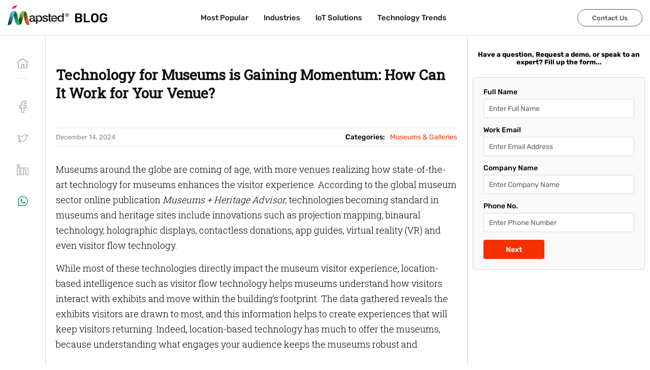

--- FILE ---
content_type: text/javascript
request_url: https://cdn-in.pagesense.io/js/mapsted2018/acab0173ca6e437087c3172665d4f5d3_visitor_count.js
body_size: -85
content:
window.ZAB.visitorData = {"experiments":{},"time":1769770158954}

--- FILE ---
content_type: application/javascript; charset=UTF-8
request_url: https://mapsted.com/_next/static/511u2WC6jKy_WKLlgkFJ0/_buildManifest.js
body_size: 7452
content:
self.__BUILD_MANIFEST=function(s,t,a,i,e,n,o,c,r,u,d,l,m,g,h,p,k,f,b,j,y,w,v,x,_,z,q,I,L,N,U){return{__rewrites:{beforeFiles:[],afterFiles:[],fallback:[]},"/":[s,t,"static/chunks/pages/index-f697898f56c0d0f8.js"],"/403":[s,t,"static/chunks/pages/403-1d0a2a9053269132.js"],"/404":[s,t,"static/chunks/pages/404-026b9a6da12624ba.js"],"/_error":["static/chunks/pages/_error-4f61f0243e064d56.js"],"/about-us":[s,t,"static/chunks/pages/about-us-10d671fea43a2723.js"],"/accessibility":[s,t,m,g,o,"static/chunks/pages/accessibility-115bbd76114c7c9b.js"],"/apple-indoor-maps":[s,t,d,"static/chunks/pages/apple-indoor-maps-a0c1e956f2ede05c.js"],"/audience-segmentation":[s,r,t,u,k,o,"static/chunks/pages/audience-segmentation-a9126cca3765b7bb.js"],"/blog":[s,l,"static/chunks/5367-48bfa653324f2ecc.js",t,"static/chunks/pages/blog-f3c8bea651dd3a30.js"],"/blog/page/[pageNumber]":[s,t,"static/chunks/pages/blog/page/[pageNumber]-624c30fa697ebda1.js"],"/blog/[slug]":[s,"static/chunks/976-893dcf50263cb59f.js",t,"static/css/a8c7d01d323e33e3.css","static/chunks/pages/blog/[slug]-9f8241df7a1103ba.js"],"/book/tidycal":[s,t,"static/chunks/pages/book/tidycal-19dd82e58e30bcee.js"],"/brand-guidelines":[s,t,"static/chunks/pages/brand-guidelines-5f1178ff2859f099.js"],"/call-scheduled":[s,t,"static/chunks/pages/call-scheduled-14a6856c9a84f25f.js"],"/career":[s,t,"static/chunks/pages/career-14aab603e333859d.js"],"/case-study-gitex-2018":[s,t,"static/chunks/pages/case-study-gitex-2018-f1cd668ee2d98c1f.js"],"/coming-soon":[s,t,"static/chunks/pages/coming-soon-2a1462a02a648c8f.js"],"/contact-us":[s,t,L,"static/chunks/pages/contact-us-3248344014805e0d.js"],"/contextual-messaging":[s,r,t,u,k,o,"static/chunks/pages/contextual-messaging-a789e657e78db5e9.js"],"/core-analytics-feature-list":[s,t,"static/chunks/pages/core-analytics-feature-list-870ae50daa44c76d.js"],"/core-marketing-feature-list":[s,t,"static/chunks/pages/core-marketing-feature-list-de0d4784441e2c74.js"],"/core-positioning-feature-list":[s,t,"static/chunks/pages/core-positioning-feature-list-c797545a5749c3af.js"],"/customer-insights-tool":[s,r,t,u,f,o,"static/chunks/pages/customer-insights-tool-e44c7ae50bb6d062.js"],"/form-sent":[s,t,"static/chunks/pages/form-sent-da99dda5a292baf9.js"],"/geoconquesting":[s,r,t,u,k,o,"static/chunks/pages/geoconquesting-c441b5acffb57c25.js"],"/geofencing":[s,r,t,u,k,o,"static/chunks/pages/geofencing-192ca99d9d485212.js"],"/indoor-localization":[s,r,t,u,m,g,_,o,"static/chunks/pages/indoor-localization-095847f264ea0ffe.js"],"/indoor-location-sharing":[s,t,m,g,o,"static/chunks/pages/indoor-location-sharing-ef3a328b81d49a84.js"],"/indoor-location-technologies/ble-positioning":[s,t,h,"static/chunks/pages/indoor-location-technologies/ble-positioning-e645ac56934ff869.js"],"/indoor-location-technologies/gps-positioning":[s,t,h,"static/chunks/pages/indoor-location-technologies/gps-positioning-09563a205fe12406.js"],"/indoor-location-technologies/image-based-navigation":[s,t,h,"static/chunks/pages/indoor-location-technologies/image-based-navigation-52a8d0994651b231.js"],"/indoor-location-technologies/infrared-positioning":[s,t,h,"static/chunks/pages/indoor-location-technologies/infrared-positioning-d1ad62e0d275ed5d.js"],"/indoor-location-technologies/magnetic-field-positioning":[s,t,h,"static/chunks/pages/indoor-location-technologies/magnetic-field-positioning-37f7419618aaffa8.js"],"/indoor-location-technologies/rfid-positioning":[s,t,h,"static/chunks/pages/indoor-location-technologies/rfid-positioning-0fa1a8b7c6784f53.js"],"/indoor-location-technologies/ultrasonic-positioning":[s,t,h,"static/chunks/pages/indoor-location-technologies/ultrasonic-positioning-1dbed3bbb3235a16.js"],"/indoor-location-technologies/uwb-positioning":[s,t,h,"static/chunks/pages/indoor-location-technologies/uwb-positioning-77068f0c039573bb.js"],"/indoor-location-technologies/vlc-positioning":[s,t,h,"static/chunks/pages/indoor-location-technologies/vlc-positioning-53df70fba7418da0.js"],"/indoor-location-technologies/wifi-positioning":[s,t,h,"static/chunks/pages/indoor-location-technologies/wifi-positioning-6a343f7869eb709c.js"],"/indoor-mapping-cms":[s,r,t,u,m,g,o,"static/chunks/pages/indoor-mapping-cms-a74974403dbc2dd6.js"],"/indoor-maps":[s,t,m,g,o,"static/chunks/pages/indoor-maps-ece5edf904662035.js"],"/indoor-navigation":[s,t,m,g,N,o,"static/chunks/pages/indoor-navigation-d23b77f172850ad3.js"],"/indoor-navigation-positioning-sdk":[s,t,"static/chunks/pages/indoor-navigation-positioning-sdk-52a88bf2fb1af8b7.js"],"/indoor-positioning-sdk":[s,t,m,g,N,o,"static/chunks/pages/indoor-positioning-sdk-f88b0cb1258b9b38.js"],"/indoor-positioning-system":[s,r,z,t,u,m,g,q,o,"static/chunks/pages/indoor-positioning-system-20c20a10c6f146d2.js"],"/indoor-positioning-technology":[s,t,m,g,_,o,"static/chunks/pages/indoor-positioning-technology-89692f43e3341608.js"],"/indoor-wayfinding":[s,r,t,u,m,g,_,o,"static/chunks/pages/indoor-wayfinding-28572ec9c8d64578.js"],"/industries":[s,t,d,"static/chunks/pages/industries-a4d081b12d672fd7.js"],"/industries/big-box-retailers":[s,t,n,d,I,"static/chunks/pages/industries/big-box-retailers-9250e75f5c875139.js"],"/industries/corporate-offices":[s,"static/chunks/3755-7d828e06c9a2a1b6.js",t,n,d,"static/chunks/pages/industries/corporate-offices-d60cc7afa24853cc.js"],"/industries/healthcare-institutions":[s,U,t,n,d,"static/chunks/pages/industries/healthcare-institutions-28bfeeb0874596d5.js"],"/industries/higher-education-institutions":[s,U,t,n,d,"static/chunks/pages/industries/higher-education-institutions-f6006f9bcc8b849f.js"],"/industries/industrial-and-manufacturing":[s,t,n,d,I,"static/chunks/pages/industries/industrial-and-manufacturing-64b01267e99e8d97.js"],"/industries/leisure-and-recreational":[s,t,n,"static/chunks/pages/industries/leisure-and-recreational-2bd7046022fd2106.js"],"/industries/museums-and-art-galleries":[s,"static/chunks/4768-f99439e56c44adee.js",t,n,d,"static/chunks/pages/industries/museums-and-art-galleries-c9cc703b1c1265f9.js"],"/industries/natural-and-conservation":[s,t,n,d,I,"static/chunks/pages/industries/natural-and-conservation-a6b3331ec9c97bee.js"],"/industries/old/big-box-retailers":[s,t,d,b,y,"static/chunks/pages/industries/old/big-box-retailers-1a8f74829d0004c1.js"],"/industries/old/corporate-offices":[s,t,d,b,y,"static/chunks/pages/industries/old/corporate-offices-47476625b377c962.js"],"/industries/old/resorts-and-parks":[s,t,d,b,y,"static/chunks/pages/industries/old/resorts-and-parks-d04e2c79b87c1361.js"],"/industries/old/stadiums":[s,t,d,b,y,"static/chunks/pages/industries/old/stadiums-385c98ec0e12c0d8.js"],"/industries/railways-and-airports":[s,"static/chunks/3518-fd02360ca4efc81f.js",t,n,d,"static/chunks/pages/industries/railways-and-airports-7aaf227ec19106fa.js"],"/industries/resorts-and-parks":[s,t,d,b,y,"static/chunks/pages/industries/resorts-and-parks-e278a93b8022ce0f.js"],"/industries/shopping-mall":[s,"static/chunks/1644-5542f946cd34c1e9.js",t,n,d,"static/chunks/pages/industries/shopping-mall-53fa3f55b4c623f3.js"],"/industries/stadiums":[s,t,d,b,y,"static/chunks/pages/industries/stadiums-a72849e85657af0d.js"],"/industries/trade-shows-and-exhibitions":[s,"static/chunks/3244-f819e08d92ce08cc.js",t,n,d,"static/chunks/pages/industries/trade-shows-and-exhibitions-a872dc973485d88e.js"],"/inside-maps":[s,t,m,g,o,"static/chunks/pages/inside-maps-658d15cbbe487284.js"],"/iot-solutions":[s,r,t,n,c,m,o,"static/chunks/pages/iot-solutions-2b8fdcdbbf53852e.js"],"/iot-solutions/industries":[s,r,t,n,c,o,"static/chunks/pages/iot-solutions/industries-209cc4576fc9f915.js"],"/iot-solutions/industries/big-box-retail":[s,t,n,c,"static/chunks/pages/iot-solutions/industries/big-box-retail-6ab0d19cb119ae0f.js"],"/iot-solutions/industries/healthcare-facilities":[s,t,n,c,"static/chunks/pages/iot-solutions/industries/healthcare-facilities-fbdf2a69d1487826.js"],"/iot-solutions/industries/highered-facilities":[s,t,n,c,"static/chunks/pages/iot-solutions/industries/highered-facilities-d9fc8d55f2e36840.js"],"/iot-solutions/industries/museums-and-art-galleries":[s,r,t,n,c,o,"static/chunks/pages/iot-solutions/industries/museums-and-art-galleries-1a61a6d7ccbe082a.js"],"/iot-solutions/industries/office-complexes":[s,r,t,n,c,o,"static/chunks/pages/iot-solutions/industries/office-complexes-576a92b3af1deb42.js"],"/iot-solutions/industries/retail-shopping-malls":[s,t,n,c,"static/chunks/pages/iot-solutions/industries/retail-shopping-malls-51cd6ad3a8db4328.js"],"/iot-solutions/industries/trade-show-and-exhibitions":[s,t,n,c,"static/chunks/pages/iot-solutions/industries/trade-show-and-exhibitions-5e6dd97023cd1981.js"],"/iot-solutions/industries/transportation-hubs":[s,t,n,c,"static/chunks/pages/iot-solutions/industries/transportation-hubs-2f9b3041650934d9.js"],"/iot-solutions/industries/warehouses":[s,t,n,c,"static/chunks/pages/iot-solutions/industries/warehouses-594868a5c6f3cc26.js"],"/iot-solutions/mapsted-badge":[s,r,t,n,c,m,o,"static/chunks/pages/iot-solutions/mapsted-badge-22746f21ea513cc8.js"],"/iot-solutions/mapsted-badge/historical-tracking-and-reporting":[s,t,n,c,"static/chunks/pages/iot-solutions/mapsted-badge/historical-tracking-and-reporting-e69ddd1d4ca7ce16.js"],"/iot-solutions/mapsted-badge/real-time-location-tracking":[s,t,n,c,"static/chunks/pages/iot-solutions/mapsted-badge/real-time-location-tracking-d6040bf7ae45a0dd.js"],"/iot-solutions/mapsted-badge/safety-alerts-and-sos":[s,t,n,c,"static/chunks/pages/iot-solutions/mapsted-badge/safety-alerts-and-sos-33af60061c92176e.js"],"/iot-solutions/mapsted-flow":[s,r,t,n,c,m,o,"static/chunks/pages/iot-solutions/mapsted-flow-b601c176f38bf135.js"],"/iot-solutions/mapsted-flow/crowd-management":[s,t,n,c,"static/chunks/pages/iot-solutions/mapsted-flow/crowd-management-9374925ba5f70769.js"],"/iot-solutions/mapsted-flow/dwell-time-location-analytics":[s,t,n,c,"static/chunks/pages/iot-solutions/mapsted-flow/dwell-time-location-analytics-be6750df25651f91.js"],"/iot-solutions/mapsted-flow/heat-map-visualization":[s,t,n,c,"static/chunks/pages/iot-solutions/mapsted-flow/heat-map-visualization-957d43adc71683fd.js"],"/iot-solutions/mapsted-flow/people-counting-insights":[s,t,n,c,"static/chunks/pages/iot-solutions/mapsted-flow/people-counting-insights-f7dc0d1298eb07ec.js"],"/iot-solutions/mapsted-flow/real-time-wait-time-monitoring":[s,t,n,c,"static/chunks/pages/iot-solutions/mapsted-flow/real-time-wait-time-monitoring-22e15d633aed5a3e.js"],"/iot-solutions/mapsted-flow/visitor-behaviour-analysis":[s,t,n,c,"static/chunks/pages/iot-solutions/mapsted-flow/visitor-behaviour-analysis-b93dfe34cfac303d.js"],"/iot-solutions/mapsted-tag":[s,r,t,n,c,m,o,"static/chunks/pages/iot-solutions/mapsted-tag-0efa4744d56e5071.js"],"/iot-solutions/mapsted-tag/asset-compliance-and-audit-trail":[s,t,n,c,"static/chunks/pages/iot-solutions/mapsted-tag/asset-compliance-and-audit-trail-2bfe08d37893b299.js"],"/iot-solutions/mapsted-tag/asset-security-and-loss-prevention":[s,t,n,c,"static/chunks/pages/iot-solutions/mapsted-tag/asset-security-and-loss-prevention-f18c9ee8e8c10c04.js"],"/iot-solutions/mapsted-tag/real-time-asset-reporting":[s,t,n,c,"static/chunks/pages/iot-solutions/mapsted-tag/real-time-asset-reporting-af47bfa011675191.js"],"/iot-solutions/mapsted-tag/real-time-location-tracking":[s,t,n,c,"static/chunks/pages/iot-solutions/mapsted-tag/real-time-location-tracking-f7f86494b6435e5e.js"],"/iot-solutions/mapsted-tag/utilization-and-maintenance-tracking":[s,t,n,c,"static/chunks/pages/iot-solutions/mapsted-tag/utilization-and-maintenance-tracking-d121e465695f628d.js"],"/iot-solutions/mapsted-tag/work-flow-automation-and-efficiency":[s,t,n,c,"static/chunks/pages/iot-solutions/mapsted-tag/work-flow-automation-and-efficiency-443a5680949d61a7.js"],"/legal/cookie-policy":[s,t,w,"static/chunks/pages/legal/cookie-policy-24d407287407dac4.js"],"/legal/master-service-agreement":[s,t,w,"static/chunks/pages/legal/master-service-agreement-f9506aa34f06a9cf.js"],"/legal/privacy-policy":[s,t,w,"static/chunks/pages/legal/privacy-policy-8e8e40847a737bd4.js"],"/legal/trademark-usage":[s,t,w,"static/chunks/pages/legal/trademark-usage-113f7189109f29a3.js"],"/legal/website":[s,t,w,"static/chunks/pages/legal/website-70b6138916992644.js"],"/location-analytics-tool":[s,r,t,u,f,o,"static/chunks/pages/location-analytics-tool-e4798280070e7f88.js"],"/location-based-advertising":[s,r,t,u,k,o,"static/chunks/pages/location-based-advertising-b388183e5ab40a89.js"],"/location-based-analytics":[s,r,z,t,u,m,g,f,q,o,"static/chunks/pages/location-based-analytics-a234a33529d28f14.js"],"/location-based-marketing":[s,r,z,t,u,m,g,q,o,"static/chunks/pages/location-based-marketing-48c5bd1575edeee0.js"],"/marketing-crm-software":[s,r,t,u,k,o,"static/chunks/pages/marketing-crm-software-d4d83b34f30bf0b1.js"],"/media-library":[s,r,t,"static/chunks/2268-d3f04e88a40ded33.js",o,"static/chunks/pages/media-library-8ab78029fea8bf69.js"],"/mkt/big-box-retailers":[s,l,t,a,i,p,"static/chunks/pages/mkt/big-box-retailers-73d00fb978e331ec.js"],"/mkt/big-box-retailers-es":[s,l,t,a,i,p,"static/chunks/pages/mkt/big-box-retailers-es-3c1e221afbaf2be7.js"],"/mkt/contact-us-2":[s,t,L,"static/chunks/pages/mkt/contact-us-2-6a32894bde407c73.js"],"/mkt/corporate-offices":[s,t,a,i,"static/chunks/pages/mkt/corporate-offices-3c582decb87acd0b.js"],"/mkt/corporate-offices-es":[s,t,a,i,"static/chunks/pages/mkt/corporate-offices-es-e31ce2e2be6388b9.js"],"/mkt/danish/big-box-retailers":[s,t,a,i,e,"static/chunks/pages/mkt/danish/big-box-retailers-0ac2f9c3edc2cd76.js"],"/mkt/danish/corporate-offices":[s,t,a,i,e,"static/chunks/pages/mkt/danish/corporate-offices-5bcef86ea7610f47.js"],"/mkt/danish/healthcare-institutions":[s,t,a,i,e,"static/chunks/pages/mkt/danish/healthcare-institutions-bfcdada6955abf56.js"],"/mkt/danish/higher-education":[s,t,a,i,e,"static/chunks/pages/mkt/danish/higher-education-8b2db67f9799ae60.js"],"/mkt/danish/multi-events":[s,t,a,i,e,"static/chunks/pages/mkt/danish/multi-events-89597f0a79856937.js"],"/mkt/danish/museums-and-art-galleries":[s,t,a,i,e,"static/chunks/pages/mkt/danish/museums-and-art-galleries-4f3e53acbef0f016.js"],"/mkt/danish/nature-and-conservation":[s,t,a,i,e,"static/chunks/pages/mkt/danish/nature-and-conservation-921f057515936911.js"],"/mkt/danish/railways-and-airports":[s,t,a,i,e,"static/chunks/pages/mkt/danish/railways-and-airports-726f5c1abcf6332c.js"],"/mkt/danish/shopping-mall":[s,t,a,i,e,"static/chunks/pages/mkt/danish/shopping-mall-35653b8ba76a9b61.js"],"/mkt/danish/stadiums":[s,t,a,i,e,"static/chunks/pages/mkt/danish/stadiums-9dd0f56ee4b829fa.js"],"/mkt/danish/train-station":[s,t,a,i,e,"static/chunks/pages/mkt/danish/train-station-0294fef540e61708.js"],"/mkt/demo/healthcare-facilities":[s,t,v,"static/chunks/pages/mkt/demo/healthcare-facilities-1332c3ef0b0555aa.js"],"/mkt/demo/healthcare-facilities/choose-your-journey":[v,"static/chunks/pages/mkt/demo/healthcare-facilities/choose-your-journey-aa72435517c33656.js"],"/mkt/demo/healthcare-facilities/success-with-mapsted":["static/chunks/pages/mkt/demo/healthcare-facilities/success-with-mapsted-c660c1fd45c13c93.js"],"/mkt/demo/healthcare-facilities/[tabURL]":[v,"static/chunks/pages/mkt/demo/healthcare-facilities/[tabURL]-73bec7b01b5d696c.js"],"/mkt/demo/healthcare-facilities-1":[v,"static/chunks/pages/mkt/demo/healthcare-facilities-1-81e94bb065b2571c.js"],"/mkt/demo/healthcare-facilities-old":[v,"static/chunks/pages/mkt/demo/healthcare-facilities-old-d12436d04a728e7d.js"],"/mkt/dutch/big-box-retailers":[s,t,a,i,e,"static/chunks/pages/mkt/dutch/big-box-retailers-15e48df9fa92c7dd.js"],"/mkt/dutch/corporate-offices":[s,t,a,i,e,"static/chunks/pages/mkt/dutch/corporate-offices-e51585faf277419c.js"],"/mkt/dutch/healthcare-institutions":[s,t,a,i,e,"static/chunks/pages/mkt/dutch/healthcare-institutions-5a8a421c1fcbb914.js"],"/mkt/dutch/higher-education":[s,t,a,i,e,"static/chunks/pages/mkt/dutch/higher-education-f54bec75e0eb9a6e.js"],"/mkt/dutch/multi-events":[s,t,a,i,e,"static/chunks/pages/mkt/dutch/multi-events-1dafa0271d66cd48.js"],"/mkt/dutch/museums-and-art-galleries":[s,t,a,i,e,"static/chunks/pages/mkt/dutch/museums-and-art-galleries-81333d1894458174.js"],"/mkt/dutch/nature-and-conservation":[s,t,a,i,e,"static/chunks/pages/mkt/dutch/nature-and-conservation-37317114ec1423db.js"],"/mkt/dutch/railways-and-airports":[s,t,a,i,e,"static/chunks/pages/mkt/dutch/railways-and-airports-e6e745267d3fc7c9.js"],"/mkt/dutch/shopping-mall":[s,t,a,i,e,"static/chunks/pages/mkt/dutch/shopping-mall-0791ea936ab66bff.js"],"/mkt/dutch/stadiums":[s,t,a,i,e,"static/chunks/pages/mkt/dutch/stadiums-6a5824aa9e12b37a.js"],"/mkt/dutch/train-station":[s,t,a,i,e,"static/chunks/pages/mkt/dutch/train-station-443baf78e043bea3.js"],"/mkt/ebook/healthcare-1":[s,t,"static/chunks/pages/mkt/ebook/healthcare-1-6ad58d21e4c2b0a8.js"],"/mkt/french/big-box-retailers":[s,t,a,i,e,"static/chunks/pages/mkt/french/big-box-retailers-58f005ad146fc66f.js"],"/mkt/french/corporate-offices":[s,t,a,i,e,"static/chunks/pages/mkt/french/corporate-offices-265e77e32bf3c428.js"],"/mkt/french/healthcare-institutions":[s,t,a,i,e,"static/chunks/pages/mkt/french/healthcare-institutions-ee4a5dd20f809e3e.js"],"/mkt/french/higher-education":[s,t,a,i,e,"static/chunks/pages/mkt/french/higher-education-5a8685cd97764571.js"],"/mkt/french/multi-events":[s,t,a,i,e,"static/chunks/pages/mkt/french/multi-events-2b6cd4bd6025f520.js"],"/mkt/french/museums-and-art-galleries":[s,t,a,i,e,"static/chunks/pages/mkt/french/museums-and-art-galleries-82866106cc48e2ff.js"],"/mkt/french/nature-and-conservation":[s,t,a,i,e,"static/chunks/pages/mkt/french/nature-and-conservation-9652fdb5d5cecf45.js"],"/mkt/french/railways-and-airports":[s,t,a,i,e,"static/chunks/pages/mkt/french/railways-and-airports-2ca5e44e62ead415.js"],"/mkt/french/shopping-mall":[s,t,a,i,e,"static/chunks/pages/mkt/french/shopping-mall-c8572805cf0c854e.js"],"/mkt/french/stadiums":[s,t,a,i,e,"static/chunks/pages/mkt/french/stadiums-050a1f4ac4c2510e.js"],"/mkt/french/train-station":[s,t,a,i,e,"static/chunks/pages/mkt/french/train-station-b106a801d394e987.js"],"/mkt/german/big-box-retailers":[s,t,a,i,e,"static/chunks/pages/mkt/german/big-box-retailers-6ffbe29a8caed4d8.js"],"/mkt/german/corporate-offices":[s,t,a,i,e,"static/chunks/pages/mkt/german/corporate-offices-c9714c7bdc9a58a5.js"],"/mkt/german/healthcare-institutions":[s,t,a,i,e,"static/chunks/pages/mkt/german/healthcare-institutions-ce659f220b93aa20.js"],"/mkt/german/higher-education":[s,t,a,i,e,"static/chunks/pages/mkt/german/higher-education-13a8aa560f288e83.js"],"/mkt/german/multi-events":[s,t,a,i,e,"static/chunks/pages/mkt/german/multi-events-3406505facba834e.js"],"/mkt/german/museums-and-art-galleries":[s,t,a,i,e,"static/chunks/pages/mkt/german/museums-and-art-galleries-6783cbd1f2c456bd.js"],"/mkt/german/nature-and-conservation":[s,t,a,i,e,"static/chunks/pages/mkt/german/nature-and-conservation-3b859e689cf3cd76.js"],"/mkt/german/railways-and-airports":[s,t,a,i,e,"static/chunks/pages/mkt/german/railways-and-airports-90a1dee0e758ea38.js"],"/mkt/german/shopping-mall":[s,t,a,i,e,"static/chunks/pages/mkt/german/shopping-mall-24dc3233920c9011.js"],"/mkt/german/stadiums":[s,t,a,i,e,"static/chunks/pages/mkt/german/stadiums-863f6272c1c9efc5.js"],"/mkt/german/train-station":[s,t,a,i,e,"static/chunks/pages/mkt/german/train-station-dd4ca94eda86f6ca.js"],"/mkt/healthcare-facility-navigation-mapping-guide":[s,l,t,a,i,p,"static/chunks/pages/mkt/healthcare-facility-navigation-mapping-guide-7d5c635e3a6a0d3e.js"],"/mkt/healthcare-institutions":[s,l,t,a,i,p,"static/chunks/pages/mkt/healthcare-institutions-74fb57d348abcdce.js"],"/mkt/healthcare-institutions-es":[s,t,a,i,"static/chunks/pages/mkt/healthcare-institutions-es-9bc93629f4abe915.js"],"/mkt/healthcare-roi-calculator":[s,t,x,"static/chunks/pages/mkt/healthcare-roi-calculator-aedfdd3846cc404e.js"],"/mkt/healthcare-roi-calculator-eu":[s,t,x,"static/chunks/pages/mkt/healthcare-roi-calculator-eu-e13c66a7fa76ee83.js"],"/mkt/healthcare-roi-calculator-uk":[s,t,x,"static/chunks/pages/mkt/healthcare-roi-calculator-uk-6b083a719ae6e08b.js"],"/mkt/healthcare-roi-calculator-us":[s,l,t,a,i,p,x,"static/chunks/pages/mkt/healthcare-roi-calculator-us-501b1b2dbc0f9fe1.js"],"/mkt/higher-education":[s,t,a,i,"static/chunks/pages/mkt/higher-education-64b41a1608fd1d15.js"],"/mkt/higher-education-es":[s,t,a,i,"static/chunks/pages/mkt/higher-education-es-48d5e96b187c363a.js"],"/mkt/indoor-positioning-system":[s,l,t,"static/chunks/pages/mkt/indoor-positioning-system-951c45de608da3f8.js"],"/mkt/indoor-positioning-systems":[s,l,t,a,j,"static/chunks/pages/mkt/indoor-positioning-systems-6dcdab0f38794975.js"],"/mkt/interactive-one-pager":[s,l,t,a,j,"static/chunks/pages/mkt/interactive-one-pager-a88233272c432808.js"],"/mkt/italian/big-box-retailers":[s,t,a,i,e,"static/chunks/pages/mkt/italian/big-box-retailers-e47f7faee1a68abf.js"],"/mkt/italian/corporate-offices":[s,t,a,i,e,"static/chunks/pages/mkt/italian/corporate-offices-ed12e577e7186814.js"],"/mkt/italian/healthcare-institutions":[s,t,a,i,e,"static/chunks/pages/mkt/italian/healthcare-institutions-8026db3d01fa8d91.js"],"/mkt/italian/higher-education":[s,t,a,i,e,"static/chunks/pages/mkt/italian/higher-education-84074d3bd6a2a11a.js"],"/mkt/italian/multi-events":[s,t,a,i,e,"static/chunks/pages/mkt/italian/multi-events-ac63d78c0434a7e4.js"],"/mkt/italian/museums-and-art-galleries":[s,t,a,i,e,"static/chunks/pages/mkt/italian/museums-and-art-galleries-92ddd041d40164f5.js"],"/mkt/italian/nature-and-conservation":[s,t,a,i,e,"static/chunks/pages/mkt/italian/nature-and-conservation-92fad1bec669b0cc.js"],"/mkt/italian/railways-and-airports":[s,t,a,i,e,"static/chunks/pages/mkt/italian/railways-and-airports-60a4df4bc300ae57.js"],"/mkt/italian/shopping-mall":[s,t,a,i,e,"static/chunks/pages/mkt/italian/shopping-mall-770a33ed1d0fd277.js"],"/mkt/italian/stadiums":[s,t,a,i,e,"static/chunks/pages/mkt/italian/stadiums-8bf19f99c6c5bf0f.js"],"/mkt/italian/train-station":[s,t,a,i,e,"static/chunks/pages/mkt/italian/train-station-dc202240d8f6083c.js"],"/mkt/leisure-and-recreation":[s,l,t,a,i,p,"static/chunks/pages/mkt/leisure-and-recreation-2ccf746dff2ff3e3.js"],"/mkt/location-marketing":[s,l,t,a,j,"static/chunks/pages/mkt/location-marketing-5be34eb04d49e141.js"],"/mkt/multi-events":[s,t,a,i,"static/chunks/pages/mkt/multi-events-c0228b38e19eb445.js"],"/mkt/multi-events-es":[s,t,a,i,e,"static/chunks/pages/mkt/multi-events-es-ebaeebbb51a50243.js"],"/mkt/museums-and-art-galleries":[s,t,a,i,"static/chunks/pages/mkt/museums-and-art-galleries-0f37762c54e6dfc1.js"],"/mkt/museums-and-art-galleries-es":[s,t,a,i,"static/chunks/pages/mkt/museums-and-art-galleries-es-d187aca877499106.js"],"/mkt/nature-and-conservation":[s,l,t,a,i,p,"static/chunks/pages/mkt/nature-and-conservation-bb7e164efaff1ea6.js"],"/mkt/nature-and-conservation-es":[s,l,t,a,i,p,"static/chunks/pages/mkt/nature-and-conservation-es-6c0f91505427a42e.js"],"/mkt/portuguese/big-box-retailers":[s,t,a,i,e,"static/chunks/pages/mkt/portuguese/big-box-retailers-269c0ca69fdde0eb.js"],"/mkt/portuguese/corporate-offices":[s,t,a,i,e,"static/chunks/pages/mkt/portuguese/corporate-offices-85e69fe9248e6766.js"],"/mkt/portuguese/healthcare-institutions":[s,t,a,i,e,"static/chunks/pages/mkt/portuguese/healthcare-institutions-281de855ec2675d6.js"],"/mkt/portuguese/higher-education":[s,t,a,i,e,"static/chunks/pages/mkt/portuguese/higher-education-3664d4a9bdce1196.js"],"/mkt/portuguese/multi-events":[s,t,a,i,e,"static/chunks/pages/mkt/portuguese/multi-events-f46d80154f1cd5cd.js"],"/mkt/portuguese/museums-and-art-galleries":[s,t,a,i,e,"static/chunks/pages/mkt/portuguese/museums-and-art-galleries-f4a81f5d1d93806d.js"],"/mkt/portuguese/nature-and-conservation":[s,t,a,i,e,"static/chunks/pages/mkt/portuguese/nature-and-conservation-8520c4bbdf834aff.js"],"/mkt/portuguese/railways-and-airports":[s,t,a,i,e,"static/chunks/pages/mkt/portuguese/railways-and-airports-8b10272930936d0c.js"],"/mkt/portuguese/shopping-mall":[s,t,a,i,e,"static/chunks/pages/mkt/portuguese/shopping-mall-2af0855b780b72cc.js"],"/mkt/portuguese/stadiums":[s,t,a,i,e,"static/chunks/pages/mkt/portuguese/stadiums-17934b5e8c69ec76.js"],"/mkt/portuguese/train-station":[s,t,a,i,e,"static/chunks/pages/mkt/portuguese/train-station-0e6433c8a795c52d.js"],"/mkt/railways-and-airports":[s,t,a,i,"static/chunks/pages/mkt/railways-and-airports-2b11de2c39e49318.js"],"/mkt/railways-and-airports-es":[s,t,a,i,"static/chunks/pages/mkt/railways-and-airports-es-842881d4e3326bd9.js"],"/mkt/shopping-mall":[s,t,a,i,"static/chunks/pages/mkt/shopping-mall-3a01bbd5ac52d059.js"],"/mkt/shopping-mall-es":[s,t,a,i,"static/chunks/pages/mkt/shopping-mall-es-6224ea5321178d54.js"],"/mkt/sport-facilities":[s,t,a,i,"static/chunks/pages/mkt/sport-facilities-597b8383429d7c2c.js"],"/mkt/stadiums":[s,t,a,i,"static/chunks/pages/mkt/stadiums-923e87e1f831bb83.js"],"/mkt/stadiums-es":[s,t,a,i,"static/chunks/pages/mkt/stadiums-es-5628bac51a6f27f5.js"],"/mkt/test/landingPage":[s,t,a,"static/chunks/pages/mkt/test/landingPage-4d43199bcffe1f6f.js"],"/mkt/test/location-marketing":[s,l,t,a,j,"static/chunks/pages/mkt/test/location-marketing-3c201ec8d35b7646.js"],"/mkt/test/location-marketing-2":[s,l,t,a,j,"static/chunks/pages/mkt/test/location-marketing-2-9cd0dd8e0991a5ad.js"],"/mkt/test/location-marketing-3":[s,l,t,a,j,"static/chunks/pages/mkt/test/location-marketing-3-e92a8d353ca9605a.js"],"/mkt/test/location-marketing-linkedin":[s,l,t,a,j,"static/chunks/pages/mkt/test/location-marketing-linkedin-405c359197b0dc43.js"],"/mkt/train-station":[s,t,a,i,"static/chunks/pages/mkt/train-station-b81a159f8d046a77.js"],"/mkt/train-station-es":[s,t,a,i,"static/chunks/pages/mkt/train-station-es-03ce3e9e2ace7984.js"],"/our-innovation":[s,l,t,b,"static/chunks/pages/our-innovation-f2a04cd94069a579.js"],"/our-research":[s,"static/chunks/3718-273046b91b718232.js",t,"static/chunks/pages/our-research-acd83a42053c25b1.js"],"/partner/presentation":[s,t,"static/chunks/pages/partner/presentation-4cee5e891d7c4990.js"],"/pattern-visualization-tool":[s,r,t,u,f,o,"static/chunks/pages/pattern-visualization-tool-2ec01a57f5532f2d.js"],"/predictive-analytics-tool":[s,r,t,u,f,o,"static/chunks/pages/predictive-analytics-tool-9d3ee33f4162b56e.js"],"/presentation/big-box-retailers":[s,t,"static/chunks/pages/presentation/big-box-retailers-1b922452c618b1cf.js"],"/presentation/corporate-offices":[s,t,"static/chunks/pages/presentation/corporate-offices-45803f303f54d1db.js"],"/presentation/healthcare-institutions":[s,t,"static/chunks/pages/presentation/healthcare-institutions-0e31ef74beecee20.js"],"/presentation/higher-education-institutions":[s,t,"static/chunks/pages/presentation/higher-education-institutions-c8dcde0fe62d2a01.js"],"/presentation/industrial-and-manufacturing":[s,t,"static/chunks/pages/presentation/industrial-and-manufacturing-8f499ee8bb3981c2.js"],"/presentation/museums-and-art-galleries":[s,t,"static/chunks/pages/presentation/museums-and-art-galleries-d2e3b44c90bbddf4.js"],"/presentation/natural-and-conservation":[s,t,"static/chunks/pages/presentation/natural-and-conservation-f0b22bdb0c0a7cf1.js"],"/presentation/railways-and-airports":[s,t,"static/chunks/pages/presentation/railways-and-airports-06c93318afb335d3.js"],"/presentation/resorts-and-parks":[s,t,"static/chunks/pages/presentation/resorts-and-parks-c0c6bd0a8dd21545.js"],"/presentation/shopping-mall":[s,t,"static/chunks/pages/presentation/shopping-mall-1f8961a16495f90f.js"],"/presentation/stadiums":[s,t,"static/chunks/pages/presentation/stadiums-211b714ca67bd6f7.js"],"/presentation/trade-shows-and-exhibitions":[s,t,"static/chunks/pages/presentation/trade-shows-and-exhibitions-dbb6c9460945ed5e.js"],"/press-room":[s,t,"static/chunks/pages/press-room-c6b087f9c20788ec.js"],"/proximity-marketing":[s,r,t,u,k,o,"static/chunks/pages/proximity-marketing-7e827a2e930e7a98.js"],"/real-time-analytics-tool":[s,r,t,u,f,o,"static/chunks/pages/real-time-analytics-tool-dcd2a2c9344d69ba.js"],"/request-received":[s,t,"static/chunks/pages/request-received-b786da7016e9f636.js"],"/resources/my-preference":[s,t,"static/chunks/pages/resources/my-preference-c77869cb9e8011ec.js"],"/resources/unsubscribe":[s,t,"static/chunks/pages/resources/unsubscribe-6a311f955d9fed3e.js"],"/technical-support":[s,t,"static/chunks/pages/technical-support-bba69b0f49ae8ea4.js"],"/thank-you":[s,t,"static/chunks/pages/thank-you-70fa65a2311dd699.js"],"/traffic-flow-analysis-tool":[s,r,t,u,f,o,"static/chunks/pages/traffic-flow-analysis-tool-d2cf78d42a43fcc8.js"],"/uplift":[s,t,"static/chunks/pages/uplift-c750d995ecde50e1.js"],"/whitepaper/future-proofing-indoor-positioning-systems":[s,t,"static/chunks/pages/whitepaper/future-proofing-indoor-positioning-systems-22ee22721eedc0c8.js"],"/whitepaper/innovation-reimagined":[s,t,"static/chunks/pages/whitepaper/innovation-reimagined-10af3aa03858f967.js"],"/whitepaper/network-feature":[s,t,"static/chunks/pages/whitepaper/network-feature-ba1396a13f2345fd.js"],"/whitepaper/survey-of-current-indoor-positioning":[s,t,"static/chunks/pages/whitepaper/survey-of-current-indoor-positioning-b3fb67645b220081.js"],"/why-mapsted":[s,t,"static/chunks/pages/why-mapsted-7fe9f1dab9b71cd1.js"],sortedPages:["/","/403","/404","/_app","/_error","/about-us","/accessibility","/apple-indoor-maps","/audience-segmentation","/blog","/blog/page/[pageNumber]","/blog/[slug]","/book/tidycal","/brand-guidelines","/call-scheduled","/career","/case-study-gitex-2018","/coming-soon","/contact-us","/contextual-messaging","/core-analytics-feature-list","/core-marketing-feature-list","/core-positioning-feature-list","/customer-insights-tool","/form-sent","/geoconquesting","/geofencing","/indoor-localization","/indoor-location-sharing","/indoor-location-technologies/ble-positioning","/indoor-location-technologies/gps-positioning","/indoor-location-technologies/image-based-navigation","/indoor-location-technologies/infrared-positioning","/indoor-location-technologies/magnetic-field-positioning","/indoor-location-technologies/rfid-positioning","/indoor-location-technologies/ultrasonic-positioning","/indoor-location-technologies/uwb-positioning","/indoor-location-technologies/vlc-positioning","/indoor-location-technologies/wifi-positioning","/indoor-mapping-cms","/indoor-maps","/indoor-navigation","/indoor-navigation-positioning-sdk","/indoor-positioning-sdk","/indoor-positioning-system","/indoor-positioning-technology","/indoor-wayfinding","/industries","/industries/big-box-retailers","/industries/corporate-offices","/industries/healthcare-institutions","/industries/higher-education-institutions","/industries/industrial-and-manufacturing","/industries/leisure-and-recreational","/industries/museums-and-art-galleries","/industries/natural-and-conservation","/industries/old/big-box-retailers","/industries/old/corporate-offices","/industries/old/resorts-and-parks","/industries/old/stadiums","/industries/railways-and-airports","/industries/resorts-and-parks","/industries/shopping-mall","/industries/stadiums","/industries/trade-shows-and-exhibitions","/inside-maps","/iot-solutions","/iot-solutions/industries","/iot-solutions/industries/big-box-retail","/iot-solutions/industries/healthcare-facilities","/iot-solutions/industries/highered-facilities","/iot-solutions/industries/museums-and-art-galleries","/iot-solutions/industries/office-complexes","/iot-solutions/industries/retail-shopping-malls","/iot-solutions/industries/trade-show-and-exhibitions","/iot-solutions/industries/transportation-hubs","/iot-solutions/industries/warehouses","/iot-solutions/mapsted-badge","/iot-solutions/mapsted-badge/historical-tracking-and-reporting","/iot-solutions/mapsted-badge/real-time-location-tracking","/iot-solutions/mapsted-badge/safety-alerts-and-sos","/iot-solutions/mapsted-flow","/iot-solutions/mapsted-flow/crowd-management","/iot-solutions/mapsted-flow/dwell-time-location-analytics","/iot-solutions/mapsted-flow/heat-map-visualization","/iot-solutions/mapsted-flow/people-counting-insights","/iot-solutions/mapsted-flow/real-time-wait-time-monitoring","/iot-solutions/mapsted-flow/visitor-behaviour-analysis","/iot-solutions/mapsted-tag","/iot-solutions/mapsted-tag/asset-compliance-and-audit-trail","/iot-solutions/mapsted-tag/asset-security-and-loss-prevention","/iot-solutions/mapsted-tag/real-time-asset-reporting","/iot-solutions/mapsted-tag/real-time-location-tracking","/iot-solutions/mapsted-tag/utilization-and-maintenance-tracking","/iot-solutions/mapsted-tag/work-flow-automation-and-efficiency","/legal/cookie-policy","/legal/master-service-agreement","/legal/privacy-policy","/legal/trademark-usage","/legal/website","/location-analytics-tool","/location-based-advertising","/location-based-analytics","/location-based-marketing","/marketing-crm-software","/media-library","/mkt/big-box-retailers","/mkt/big-box-retailers-es","/mkt/contact-us-2","/mkt/corporate-offices","/mkt/corporate-offices-es","/mkt/danish/big-box-retailers","/mkt/danish/corporate-offices","/mkt/danish/healthcare-institutions","/mkt/danish/higher-education","/mkt/danish/multi-events","/mkt/danish/museums-and-art-galleries","/mkt/danish/nature-and-conservation","/mkt/danish/railways-and-airports","/mkt/danish/shopping-mall","/mkt/danish/stadiums","/mkt/danish/train-station","/mkt/demo/healthcare-facilities","/mkt/demo/healthcare-facilities/choose-your-journey","/mkt/demo/healthcare-facilities/success-with-mapsted","/mkt/demo/healthcare-facilities/[tabURL]","/mkt/demo/healthcare-facilities-1","/mkt/demo/healthcare-facilities-old","/mkt/dutch/big-box-retailers","/mkt/dutch/corporate-offices","/mkt/dutch/healthcare-institutions","/mkt/dutch/higher-education","/mkt/dutch/multi-events","/mkt/dutch/museums-and-art-galleries","/mkt/dutch/nature-and-conservation","/mkt/dutch/railways-and-airports","/mkt/dutch/shopping-mall","/mkt/dutch/stadiums","/mkt/dutch/train-station","/mkt/ebook/healthcare-1","/mkt/french/big-box-retailers","/mkt/french/corporate-offices","/mkt/french/healthcare-institutions","/mkt/french/higher-education","/mkt/french/multi-events","/mkt/french/museums-and-art-galleries","/mkt/french/nature-and-conservation","/mkt/french/railways-and-airports","/mkt/french/shopping-mall","/mkt/french/stadiums","/mkt/french/train-station","/mkt/german/big-box-retailers","/mkt/german/corporate-offices","/mkt/german/healthcare-institutions","/mkt/german/higher-education","/mkt/german/multi-events","/mkt/german/museums-and-art-galleries","/mkt/german/nature-and-conservation","/mkt/german/railways-and-airports","/mkt/german/shopping-mall","/mkt/german/stadiums","/mkt/german/train-station","/mkt/healthcare-facility-navigation-mapping-guide","/mkt/healthcare-institutions","/mkt/healthcare-institutions-es","/mkt/healthcare-roi-calculator","/mkt/healthcare-roi-calculator-eu","/mkt/healthcare-roi-calculator-uk","/mkt/healthcare-roi-calculator-us","/mkt/higher-education","/mkt/higher-education-es","/mkt/indoor-positioning-system","/mkt/indoor-positioning-systems","/mkt/interactive-one-pager","/mkt/italian/big-box-retailers","/mkt/italian/corporate-offices","/mkt/italian/healthcare-institutions","/mkt/italian/higher-education","/mkt/italian/multi-events","/mkt/italian/museums-and-art-galleries","/mkt/italian/nature-and-conservation","/mkt/italian/railways-and-airports","/mkt/italian/shopping-mall","/mkt/italian/stadiums","/mkt/italian/train-station","/mkt/leisure-and-recreation","/mkt/location-marketing","/mkt/multi-events","/mkt/multi-events-es","/mkt/museums-and-art-galleries","/mkt/museums-and-art-galleries-es","/mkt/nature-and-conservation","/mkt/nature-and-conservation-es","/mkt/portuguese/big-box-retailers","/mkt/portuguese/corporate-offices","/mkt/portuguese/healthcare-institutions","/mkt/portuguese/higher-education","/mkt/portuguese/multi-events","/mkt/portuguese/museums-and-art-galleries","/mkt/portuguese/nature-and-conservation","/mkt/portuguese/railways-and-airports","/mkt/portuguese/shopping-mall","/mkt/portuguese/stadiums","/mkt/portuguese/train-station","/mkt/railways-and-airports","/mkt/railways-and-airports-es","/mkt/shopping-mall","/mkt/shopping-mall-es","/mkt/sport-facilities","/mkt/stadiums","/mkt/stadiums-es","/mkt/test/landingPage","/mkt/test/location-marketing","/mkt/test/location-marketing-2","/mkt/test/location-marketing-3","/mkt/test/location-marketing-linkedin","/mkt/train-station","/mkt/train-station-es","/our-innovation","/our-research","/partner/presentation","/pattern-visualization-tool","/predictive-analytics-tool","/presentation/big-box-retailers","/presentation/corporate-offices","/presentation/healthcare-institutions","/presentation/higher-education-institutions","/presentation/industrial-and-manufacturing","/presentation/museums-and-art-galleries","/presentation/natural-and-conservation","/presentation/railways-and-airports","/presentation/resorts-and-parks","/presentation/shopping-mall","/presentation/stadiums","/presentation/trade-shows-and-exhibitions","/press-room","/proximity-marketing","/real-time-analytics-tool","/request-received","/resources/my-preference","/resources/unsubscribe","/technical-support","/thank-you","/traffic-flow-analysis-tool","/uplift","/whitepaper/future-proofing-indoor-positioning-systems","/whitepaper/innovation-reimagined","/whitepaper/network-feature","/whitepaper/survey-of-current-indoor-positioning","/why-mapsted"]}}("static/chunks/8860-defc5c0fe909ad34.js","static/chunks/2051-8f07ab8b0da548cb.js","static/chunks/8922-f634edb3d4320765.js","static/chunks/6354-1c7465cf0617798e.js","static/chunks/825-bea22cd39bf564ad.js","static/chunks/5987-545c4b31ceaa3910.js","static/css/15cbae759d1218d5.css","static/chunks/3077-3370e97a081e4fcf.js","static/chunks/2769-8fa49f4b7933cae1.js","static/chunks/6133-5c3fd719b031a4f1.js","static/chunks/6556-842aed97f3080c28.js","static/chunks/6066-4520c4cb361d0518.js","static/chunks/5812-a74bd1e2ff60ae97.js","static/chunks/1412-0f9df7062852f470.js","static/chunks/4527-e4efa939a8f0151b.js","static/chunks/9351-ce41d3cf696f8217.js","static/chunks/9867-e86d460bf17a9912.js","static/chunks/8062-7032b354a8c80a23.js","static/chunks/1508-7b1bf7292cf3e1be.js","static/chunks/5708-f07c6ee5b9b2c07d.js","static/chunks/8436-a8172501666e9d0b.js","static/chunks/3725-a76cd67d6c87238a.js","static/chunks/4510-48583d52a3cc2559.js","static/chunks/9095-cc2951cb5646b8c2.js","static/chunks/8815-6384de86a9d3e294.js","static/chunks/8506-200c3d6b0b9d772f.js","static/chunks/1916-4de733896bf2da9e.js","static/chunks/7165-fcb85c9921acf601.js","static/chunks/6305-6b71e66a6f75a041.js","static/chunks/7378-9b827ff0dcb09586.js","static/chunks/3825-2475377b81d317e0.js"),self.__BUILD_MANIFEST_CB&&self.__BUILD_MANIFEST_CB();